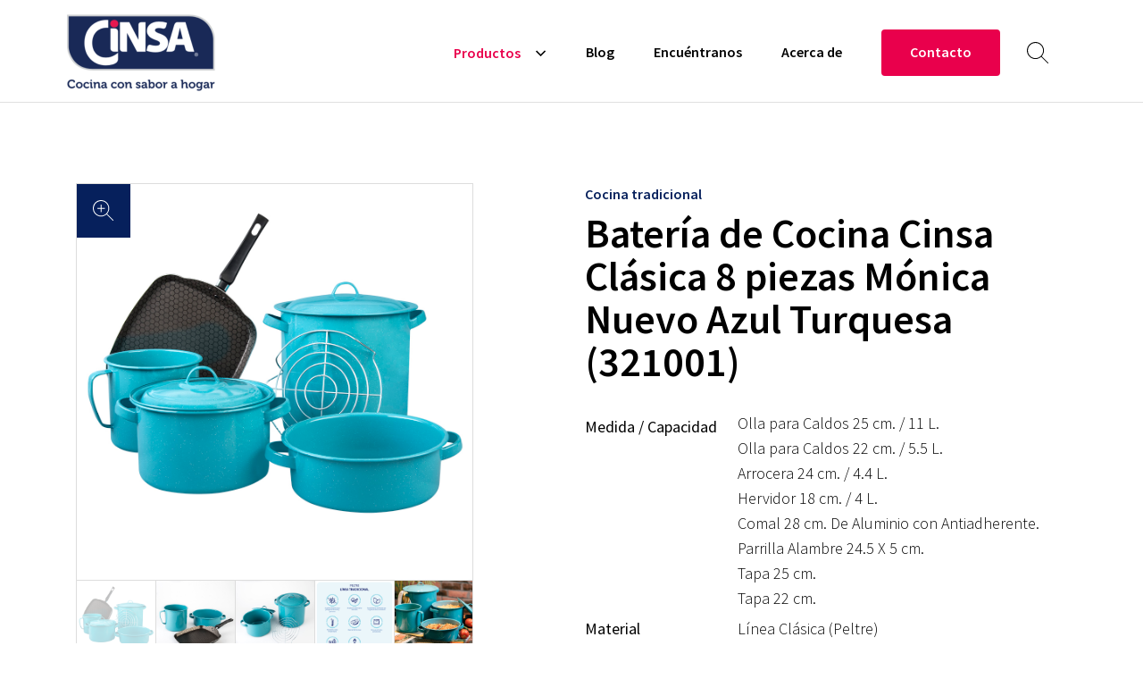

--- FILE ---
content_type: text/html; charset=UTF-8
request_url: https://www.cinsa.com.mx/productos/bateria-de-cocina-cinsa-clasica-8-piezas-monica-nuevo-azul-turquesa-321001/
body_size: 10155
content:
<!DOCTYPE html>
<!--[if lt IE 9]>      <html class="no-js lt-ie9 lt-ie8 lt-ie7"> <![endif]-->
<!--[if IE 7]>         <html class="no-js lt-ie9 lt-ie8"> <![endif]-->
<!--[if IE 8]>         <html class="no-js lt-ie9"> <![endif]-->
<!--[if gt IE 8]><!--> <html class="no-js" lang="es"> <!--<![endif]-->
  <head>
    <meta charset="utf-8">
    <meta http-equiv="X-UA-Compatible" content="IE=edge">
    <link media="all" href="https://www.cinsa.com.mx/wp-content/cache/autoptimize/css/autoptimize_16ef6a2c1f2aa5f6877266d4c280ea25.css" rel="stylesheet"><title>Batería de Cocina Cinsa Clásica 8 piezas Mónica Nuevo Azul Turquesa (321001) - CINSA</title>
    <meta name="viewport" content="width=device-width, initial-scale=1, maximum-scale=1, user-scalable=no">

    <link rel="shortcut icon" href="https://www.cinsa.com.mx/wp-content/themes/cinsa-theme/favicon.ico" />
    <link rel="apple-touch-icon-precomposed" href="https://www.cinsa.com.mx/wp-content/themes/cinsa-theme/apple-touch-icon.png">
    
    <meta name='robots' content='index, follow, max-image-preview:large, max-snippet:-1, max-video-preview:-1' />

	<!-- This site is optimized with the Yoast SEO plugin v22.9 - https://yoast.com/wordpress/plugins/seo/ -->
	<link rel="canonical" href="https://www.cinsa.com.mx/productos/bateria-de-cocina-cinsa-clasica-8-piezas-monica-nuevo-azul-turquesa-321001/" />
	<meta property="og:locale" content="es_ES" />
	<meta property="og:type" content="article" />
	<meta property="og:title" content="Batería de Cocina Cinsa Clásica 8 piezas Mónica Nuevo Azul Turquesa (321001) - CINSA" />
	<meta property="og:description" content="La gran familia de productos de la línea Clásica te permitirá disfrutar en tu hogar la tradición de la cocina mexicana. Con esta línea de productos te aseguras de llevar a la mesa los platillos con el mejor sabor, ya que estos productos que no alteran las propiedades de los alimentos.

&nbsp;" />
	<meta property="og:url" content="https://www.cinsa.com.mx/productos/bateria-de-cocina-cinsa-clasica-8-piezas-monica-nuevo-azul-turquesa-321001/" />
	<meta property="og:site_name" content="CINSA" />
	<meta property="article:publisher" content="https://www.facebook.com/cinsa.mexico/" />
	<meta property="article:modified_time" content="2024-04-26T15:32:04+00:00" />
	<meta property="og:image" content="https://www.cinsa.com.mx/wp-content/uploads/2022/06/DSC2519.jpg" />
	<meta property="og:image:width" content="1200" />
	<meta property="og:image:height" content="630" />
	<meta property="og:image:type" content="image/png" />
	<meta name="twitter:card" content="summary_large_image" />
	<script type="application/ld+json" class="yoast-schema-graph">{"@context":"https://schema.org","@graph":[{"@type":"WebPage","@id":"https://www.cinsa.com.mx/productos/bateria-de-cocina-cinsa-clasica-8-piezas-monica-nuevo-azul-turquesa-321001/","url":"https://www.cinsa.com.mx/productos/bateria-de-cocina-cinsa-clasica-8-piezas-monica-nuevo-azul-turquesa-321001/","name":"Batería de Cocina Cinsa Clásica 8 piezas Mónica Nuevo Azul Turquesa (321001) - CINSA","isPartOf":{"@id":"https://www.cinsa.com.mx/#website"},"datePublished":"2022-07-21T17:57:14+00:00","dateModified":"2024-04-26T15:32:04+00:00","breadcrumb":{"@id":"https://www.cinsa.com.mx/productos/bateria-de-cocina-cinsa-clasica-8-piezas-monica-nuevo-azul-turquesa-321001/#breadcrumb"},"inLanguage":"es","potentialAction":[{"@type":"ReadAction","target":["https://www.cinsa.com.mx/productos/bateria-de-cocina-cinsa-clasica-8-piezas-monica-nuevo-azul-turquesa-321001/"]}]},{"@type":"BreadcrumbList","@id":"https://www.cinsa.com.mx/productos/bateria-de-cocina-cinsa-clasica-8-piezas-monica-nuevo-azul-turquesa-321001/#breadcrumb","itemListElement":[{"@type":"ListItem","position":1,"name":"Portada","item":"https://www.cinsa.com.mx/"},{"@type":"ListItem","position":2,"name":"Productos","item":"https://www.cinsa.com.mx/productos/"},{"@type":"ListItem","position":3,"name":"Batería de Cocina Cinsa Clásica 8 piezas Mónica Nuevo Azul Turquesa (321001)"}]},{"@type":"WebSite","@id":"https://www.cinsa.com.mx/#website","url":"https://www.cinsa.com.mx/","name":"CINSA","description":"Cocina con sabor a hogar","publisher":{"@id":"https://www.cinsa.com.mx/#organization"},"potentialAction":[{"@type":"SearchAction","target":{"@type":"EntryPoint","urlTemplate":"https://www.cinsa.com.mx/?s={search_term_string}"},"query-input":"required name=search_term_string"}],"inLanguage":"es"},{"@type":"Organization","@id":"https://www.cinsa.com.mx/#organization","name":"CINSA","url":"https://www.cinsa.com.mx/","logo":{"@type":"ImageObject","inLanguage":"es","@id":"https://www.cinsa.com.mx/#/schema/logo/image/","url":"https://www.cinsa.com.mx/wp-content/uploads/2021/08/logo-cinsa.png","contentUrl":"https://www.cinsa.com.mx/wp-content/uploads/2021/08/logo-cinsa.png","width":364,"height":190,"caption":"CINSA"},"image":{"@id":"https://www.cinsa.com.mx/#/schema/logo/image/"},"sameAs":["https://www.facebook.com/cinsa.mexico/"]}]}</script>
	<!-- / Yoast SEO plugin. -->


<script type="text/javascript">
/* <![CDATA[ */
window._wpemojiSettings = {"baseUrl":"https:\/\/s.w.org\/images\/core\/emoji\/15.0.3\/72x72\/","ext":".png","svgUrl":"https:\/\/s.w.org\/images\/core\/emoji\/15.0.3\/svg\/","svgExt":".svg","source":{"concatemoji":"https:\/\/www.cinsa.com.mx\/wp-includes\/js\/wp-emoji-release.min.js?ver=6.5.7"}};
/*! This file is auto-generated */
!function(i,n){var o,s,e;function c(e){try{var t={supportTests:e,timestamp:(new Date).valueOf()};sessionStorage.setItem(o,JSON.stringify(t))}catch(e){}}function p(e,t,n){e.clearRect(0,0,e.canvas.width,e.canvas.height),e.fillText(t,0,0);var t=new Uint32Array(e.getImageData(0,0,e.canvas.width,e.canvas.height).data),r=(e.clearRect(0,0,e.canvas.width,e.canvas.height),e.fillText(n,0,0),new Uint32Array(e.getImageData(0,0,e.canvas.width,e.canvas.height).data));return t.every(function(e,t){return e===r[t]})}function u(e,t,n){switch(t){case"flag":return n(e,"\ud83c\udff3\ufe0f\u200d\u26a7\ufe0f","\ud83c\udff3\ufe0f\u200b\u26a7\ufe0f")?!1:!n(e,"\ud83c\uddfa\ud83c\uddf3","\ud83c\uddfa\u200b\ud83c\uddf3")&&!n(e,"\ud83c\udff4\udb40\udc67\udb40\udc62\udb40\udc65\udb40\udc6e\udb40\udc67\udb40\udc7f","\ud83c\udff4\u200b\udb40\udc67\u200b\udb40\udc62\u200b\udb40\udc65\u200b\udb40\udc6e\u200b\udb40\udc67\u200b\udb40\udc7f");case"emoji":return!n(e,"\ud83d\udc26\u200d\u2b1b","\ud83d\udc26\u200b\u2b1b")}return!1}function f(e,t,n){var r="undefined"!=typeof WorkerGlobalScope&&self instanceof WorkerGlobalScope?new OffscreenCanvas(300,150):i.createElement("canvas"),a=r.getContext("2d",{willReadFrequently:!0}),o=(a.textBaseline="top",a.font="600 32px Arial",{});return e.forEach(function(e){o[e]=t(a,e,n)}),o}function t(e){var t=i.createElement("script");t.src=e,t.defer=!0,i.head.appendChild(t)}"undefined"!=typeof Promise&&(o="wpEmojiSettingsSupports",s=["flag","emoji"],n.supports={everything:!0,everythingExceptFlag:!0},e=new Promise(function(e){i.addEventListener("DOMContentLoaded",e,{once:!0})}),new Promise(function(t){var n=function(){try{var e=JSON.parse(sessionStorage.getItem(o));if("object"==typeof e&&"number"==typeof e.timestamp&&(new Date).valueOf()<e.timestamp+604800&&"object"==typeof e.supportTests)return e.supportTests}catch(e){}return null}();if(!n){if("undefined"!=typeof Worker&&"undefined"!=typeof OffscreenCanvas&&"undefined"!=typeof URL&&URL.createObjectURL&&"undefined"!=typeof Blob)try{var e="postMessage("+f.toString()+"("+[JSON.stringify(s),u.toString(),p.toString()].join(",")+"));",r=new Blob([e],{type:"text/javascript"}),a=new Worker(URL.createObjectURL(r),{name:"wpTestEmojiSupports"});return void(a.onmessage=function(e){c(n=e.data),a.terminate(),t(n)})}catch(e){}c(n=f(s,u,p))}t(n)}).then(function(e){for(var t in e)n.supports[t]=e[t],n.supports.everything=n.supports.everything&&n.supports[t],"flag"!==t&&(n.supports.everythingExceptFlag=n.supports.everythingExceptFlag&&n.supports[t]);n.supports.everythingExceptFlag=n.supports.everythingExceptFlag&&!n.supports.flag,n.DOMReady=!1,n.readyCallback=function(){n.DOMReady=!0}}).then(function(){return e}).then(function(){var e;n.supports.everything||(n.readyCallback(),(e=n.source||{}).concatemoji?t(e.concatemoji):e.wpemoji&&e.twemoji&&(t(e.twemoji),t(e.wpemoji)))}))}((window,document),window._wpemojiSettings);
/* ]]> */
</script>




<script type="text/javascript" src="https://www.cinsa.com.mx/wp-includes/js/jquery/jquery.min.js?ver=3.7.1" id="jquery-core-js"></script>

<link rel="https://api.w.org/" href="https://www.cinsa.com.mx/wp-json/" /><link rel="alternate" type="application/json" href="https://www.cinsa.com.mx/wp-json/wp/v2/productos/4174" /><link rel="EditURI" type="application/rsd+xml" title="RSD" href="https://www.cinsa.com.mx/xmlrpc.php?rsd" />
<meta name="generator" content="WordPress 6.5.7" />
<link rel='shortlink' href='https://www.cinsa.com.mx/?p=4174' />
<link rel="alternate" type="application/json+oembed" href="https://www.cinsa.com.mx/wp-json/oembed/1.0/embed?url=https%3A%2F%2Fwww.cinsa.com.mx%2Fproductos%2Fbateria-de-cocina-cinsa-clasica-8-piezas-monica-nuevo-azul-turquesa-321001%2F" />
<link rel="alternate" type="text/xml+oembed" href="https://www.cinsa.com.mx/wp-json/oembed/1.0/embed?url=https%3A%2F%2Fwww.cinsa.com.mx%2Fproductos%2Fbateria-de-cocina-cinsa-clasica-8-piezas-monica-nuevo-azul-turquesa-321001%2F&#038;format=xml" />

    
    
    
    <link rel="stylesheet" href="https://sibforms.com/forms/end-form/build/sib-styles.css">

    <script async src="https://www.googletagmanager.com/gtag/js?id=G-PFJFQJ8V2Y"></script>
    <script>
      window.dataLayer = window.dataLayer || [];
      function gtag(){dataLayer.push(arguments);}
      gtag('js', new Date());
      gtag('config', 'G-PFJFQJ8V2Y');
    </script>

    <!-- Facebook Pixel Code -->
    <script>
    !function(f,b,e,v,n,t,s)
    {if(f.fbq)return;n=f.fbq=function(){n.callMethod?
    n.callMethod.apply(n,arguments):n.queue.push(arguments)};
    if(!f._fbq)f._fbq=n;n.push=n;n.loaded=!0;n.version='2.0';
    n.queue=[];t=b.createElement(e);t.async=!0;
    t.src=v;s=b.getElementsByTagName(e)[0];
    s.parentNode.insertBefore(t,s)}(window, document,'script',
    'https://connect.facebook.net/en_US/fbevents.js');
    fbq('init', '234260092056053');
    fbq('track', 'PageView');
    </script>
    <noscript><img height="1" width="1" style="display:none"
    src="https://www.facebook.com/tr?id=234260092056053&ev=PageView&noscript=1"
    /></noscript>
    <!-- End Facebook Pixel Code -->

    <script src="https://kit.fontawesome.com/64b2adf298.js" crossorigin="anonymous"></script>
    
  </head>
  
  <body class="productos-template-default single single-productos postid-4174" >
    <!--[if lt IE 7]>
      <p class="browsehappy">You are using an <strong>outdated</strong> browser. Please <a href="http://browsehappy.com/">upgrade your browser</a> to improve your experience.</p>header-
    <![endif]-->

          
    <div class="wrapper">
      <header class="menu-principal-wrapper">
        <nav class="navbar navbar-expand-lg">
          <div class="container">
            <a href="https://www.cinsa.com.mx" class="navbar-brand">
              <span class="sr-only">Home</span>
              <img width="182" height="95" src="https://www.cinsa.com.mx/wp-content/themes/cinsa-theme/img/logo-cinsa.jpg" alt="CINSA">
            </a>

            <a href="#" id="button-open-menu-mobile" class="mburger mburger--spin">
              <span class="sr-only">Menu mobile</span>
              <b></b>
              <b></b>
              <b></b>
            </a>

            <div class="menu-principal navbar-collapse collapse">
              <ul class="navbar-nav menu-principal__items">
                <li class="menu-item--formulario-buscar-xs mm-listitem">
                  <form class="buscar-form--mobile" action="https://www.cinsa.com.mx" method="get">
                    <input id="mm-form-buscar" type="text" class="form-control" placeholder="Buscar" name="s" required>
                    <button type="submit">Buscar</button>
                  </form>
                </li>
                                <li class="menu-principal-item menu-principal-item--productos dropdown active">
                  <span class="item-productos" data-toggle="dropdown">Productos</span>
                  <ul class="dropdown-menu">
                    <li class="columnas-productos__izq">
                      <span class="seccion-encabezado encabezado-uso"><img loading="lazy" width="22" height="22" class="encabezado-img" src="https://www.cinsa.com.mx/wp-content/themes/cinsa-theme/img/icono-menu-uso.svg" alt="Uso">Por uso</span>
                      <ul class="columnas-productos__izq-container">
                                                  
                              <li class="columna-interior-izq">
                                <span class="columna-encabezado">Para cocinar</span>
                                <ul>
                                                                        <li class=""><a href="https://www.cinsa.com.mx/lineas/cocina-tradicional/">Cocina tradicional</a></li>
                                                                        <li class=""><a href="https://www.cinsa.com.mx/lineas/cocina-saludable/">Cocina saludable</a></li>
                                                                        <li class=""><a href="https://www.cinsa.com.mx/lineas/cocina-practica/">Cocina práctica</a></li>
                                                                        <li class=""><a href="https://www.cinsa.com.mx/lineas/cocina-experta/">Cocina experta</a></li>
                                                                  </ul>
                              </li>
                                                          
                              <li class="columna-interior-der">
                                <span class="columna-encabezado">Para servir</span>
                                <ul>
                                                                        <li class=""><a href="https://www.cinsa.com.mx/lineas/a-la-parrilla/">A la parrilla</a></li>
                                                                        <li class=""><a href="https://www.cinsa.com.mx/lineas/recreacion/">Recreación</a></li>
                                                                        <li class=""><a href="https://www.cinsa.com.mx/lineas/tu-restaurante/">Tu restaurante</a></li>
                                                                  </ul>
                              </li>
                                                                                  
                        <li class="link-lineas">
                          <a class="link" href="https://www.cinsa.com.mx/nuestras-lineas/">Conoce todas las líneas</a>
                        </li>
                      </ul>
                    </li>
                                          <li class="columnas-productos__der">
                        <span class="seccion-encabezado encabezado-tipo"><img loading="lazy" width="23" height="22" class="encabezado-img" src="https://www.cinsa.com.mx/wp-content/themes/cinsa-theme/img/icono-menu-tipo.svg" alt="Tipo">Por tipo</span>
                        <ul>
                                                  <li class=""><a href="https://www.cinsa.com.mx/tipos/bowl/">Bowl</a></li>
                                                  <li class=""><a href="https://www.cinsa.com.mx/tipos/asador/">Asador</a></li>
                                                  <li class=""><a href="https://www.cinsa.com.mx/tipos/arrocera/">Arrocera</a></li>
                                                  <li class=""><a href="https://www.cinsa.com.mx/tipos/bateria/">Batería</a></li>
                                                  <li class=""><a href="https://www.cinsa.com.mx/tipos/cacerola/">Cacerola</a></li>
                                                  <li class="link-lineas">
                            <a class="link" href="https://www.cinsa.com.mx/productos/">Ver todos los tipos</a>
                          </li>
                        </ul>
                      </li>
                                        <li class="columnas-productos__destacado">
                      <a href="https://www.cinsa.com.mx/lineas/cocina-experta/" class="columna-destacado">
                        <div class="columna-destacado__img-container">
                          <span class="columna-destacado__categoria">Nueva línea</span>
                          <div class="columna-destacado__img" style="background-image: url('https://www.cinsa.com.mx/wp-content/uploads/2024/05/img3.jpg');"></div>
                        </div>
                        <h5 class="columna-destacado__titulo">Cocina experta</h5>
                      </a>
                    </li>
                    <li class="link-productos">
                      <a class="link-flecha" href="https://www.cinsa.com.mx/productos/">Ver todos los productos</a>
                    </li>
                  </ul>
                </li>

                <li id="menu-item-27" class="menu-item menu-item-type-post_type menu-item-object-page current_page_parent menu-item-27 menu-principal-item"><a title="Blog" href="https://www.cinsa.com.mx/blog/">Blog</a></li>
<li id="menu-item-29" class="menu-item menu-item-type-post_type menu-item-object-page menu-item-29 menu-principal-item"><a title="Encuéntranos" href="https://www.cinsa.com.mx/encuentranos/">Encuéntranos</a></li>
<li id="menu-item-26" class="menu-item menu-item-type-post_type menu-item-object-page menu-item-26 menu-principal-item"><a title="Acerca de" href="https://www.cinsa.com.mx/acerca-de/">Acerca de</a></li>
<li id="menu-item-28" class="menu-principal-item--boton menu-item menu-item-type-post_type menu-item-object-page menu-item-28 menu-principal-item"><a title="Contacto" href="https://www.cinsa.com.mx/contacto/">Contacto</a></li>

                <li class="menu-principal-item menu-principal-item--buscar-lg dropdown">
                  <span class="boton-buscar" data-toggle="dropdown"><span class="sr-only">Buscar</span></span>
                </li>
              </ul>
            </div>
          </div>
        </nav>  
      </header>
  
    <div class="contenido-simple">
      <div class="bloque-general">
        <div class="container">
          <div class="row justify-content-between">
            <div class="col-md-5">
              <div class="producto-nombre-mobile">
                                <h6 class="producto-categoria">Cocina tradicional</h6>
                <h1>Batería de Cocina Cinsa Clásica 8 piezas Mónica Nuevo Azul Turquesa (321001)</h1>
              </div>
                            <div class="producto-galeria">
                <div class="producto-carrusel-principal">
                                      <div class="producto-imagen " data-src="https://www.cinsa.com.mx/wp-content/uploads/2022/06/DSC2519.jpg">
                      <img width="1000" height="1000" src="https://www.cinsa.com.mx/wp-content/uploads/2022/06/DSC2519.jpg" alt="">
                    </div>
                                      <div class="producto-imagen " data-src="https://www.cinsa.com.mx/wp-content/uploads/2022/07/DSC4072.jpg">
                      <img width="1000" height="1000" src="https://www.cinsa.com.mx/wp-content/uploads/2022/07/DSC4072.jpg" alt="">
                    </div>
                                      <div class="producto-imagen " data-src="https://www.cinsa.com.mx/wp-content/uploads/2022/07/DSC4071.jpg">
                      <img width="1000" height="1000" src="https://www.cinsa.com.mx/wp-content/uploads/2022/07/DSC4071.jpg" alt="">
                    </div>
                                      <div class="producto-imagen " data-src="https://www.cinsa.com.mx/wp-content/uploads/2022/06/Atributos-Peltre-Linea-Tradiconal.jpg">
                      <img width="1000" height="1000" src="https://www.cinsa.com.mx/wp-content/uploads/2022/06/Atributos-Peltre-Linea-Tradiconal.jpg" alt="">
                    </div>
                                      <div class="producto-imagen " data-src="https://www.cinsa.com.mx/wp-content/uploads/2022/07/Mayoreo.jpg">
                      <img width="1024" height="1024" src="https://www.cinsa.com.mx/wp-content/uploads/2022/07/Mayoreo-1024x1024.jpg" alt="">
                    </div>
                                  </div>
                <div class="producto-carrusel-secundario">
                                      <div class="producto-imagen ">
                      <img width="150" height="150" src="https://www.cinsa.com.mx/wp-content/uploads/2022/06/DSC2519.jpg" alt="">
                    </div>
                                      <div class="producto-imagen ">
                      <img width="150" height="150" src="https://www.cinsa.com.mx/wp-content/uploads/2022/07/DSC4072.jpg" alt="">
                    </div>
                                      <div class="producto-imagen ">
                      <img width="150" height="150" src="https://www.cinsa.com.mx/wp-content/uploads/2022/07/DSC4071.jpg" alt="">
                    </div>
                                      <div class="producto-imagen ">
                      <img width="150" height="150" src="https://www.cinsa.com.mx/wp-content/uploads/2022/06/Atributos-Peltre-Linea-Tradiconal.jpg" alt="">
                    </div>
                                      <div class="producto-imagen ">
                      <img width="150" height="150" src="https://www.cinsa.com.mx/wp-content/uploads/2022/07/Mayoreo-1024x1024.jpg" alt="">
                    </div>
                                  </div>
              </div>
            </div>
            <div class="col-md-7 col-lg-6">
              <div class="producto-nombre-tablet">
                <h6 class="producto-categoria">Cocina tradicional</h6>
                <h1>Batería de Cocina Cinsa Clásica 8 piezas Mónica Nuevo Azul Turquesa (321001)</h1>
              </div>
              <div class="producto-especificaciones">
                <table>
                  <tr>
                    <th>Medida / Capacidad</th>
                    <td>Olla para Caldos 25 cm. / 11 L.<br />
Olla para Caldos 22 cm. / 5.5 L.<br />
Arrocera 24 cm. / 4.4 L.<br />
Hervidor 18 cm. / 4 L.<br />
Comal 28 cm. De Aluminio con Antiadherente.<br />
Parrilla Alambre 24.5 X 5 cm.<br />
Tapa 25 cm.<br />
Tapa 22 cm.</td>
                  </tr>
                  <tr>
                    <th>Material</th>
                    <td>Línea Clásica (Peltre)</td>
                  </tr>
                  <tr>
                    <th>Color</th>
                    <td>Azul Turquesa</td>
                  </tr>
                </table>
              </div>
              <div class="producto-descripcion">
                <p><p style="text-align: justify">La gran familia de productos de la línea Clásica te permitirá disfrutar en tu hogar la tradición de la cocina mexicana. Con esta línea de productos te aseguras de llevar a la mesa los platillos con el mejor sabor, ya que estos productos que no alteran las propiedades de los alimentos.</p>
<p>&nbsp;</p>
</p>
              </div>
                              <div class="links-comprar">
                  <span>Compra en:</span>
                  <div class="links-comprar-container">
                                          <a class="link-amazon" href="https://www.amazon.com.mx/Bater%C3%ADa-cocina-M%C3%B3nica-turquesa-vaporera/dp/B0BDHVWHF1/ref=sr_1_1?__mk_es_MX=%C3%85M%C3%85%C5%BD%C3%95%C3%91&crid=19P0HA0UZ83U1&keywords=bateria+monica+cinsa&qid=1675439530&s=kitchen&sprefix=bateria+monica+cinsa%2Ckitchen%2C133&sr=1-1" target="_blank">
                        <span class="sr-only">Amazon</span>
                        <img loading="lazy" width="81" height="34" src="https://www.cinsa.com.mx/wp-content/themes/cinsa-theme/img/logo-amazon.png" alt="Amazon">
                      </a>
                                                              <a class="link-ml" href="https://articulo.mercadolibre.com.mx/MLM-1455487824-bateria-de-cocina-cinsa-de-peltre-clasica-8-pz-azul-turquesa-_JM" target="_blank">
                        <span class="sr-only">MercadoLibre</span>
                        <img loading="lazy" width="106" height="28" src="https://www.cinsa.com.mx/wp-content/themes/cinsa-theme/img/logo-mercadolibre.png" alt="MercadoLibre">
                      </a>
                                      </div>
                </div>
                            <a href="https://www.cinsa.com.mx/encuentranos/" class="link-flecha-rosa">Ver listado de distribuidores</a>
              <div class="links-compartir producto-compartir">
                <div class="links-compartir-container">
                  <span>Comparte:</span>
                  <a class="link-social" href="https://www.facebook.com/sharer/sharer.php?u=https://www.cinsa.com.mx/productos/bateria-de-cocina-cinsa-clasica-8-piezas-monica-nuevo-azul-turquesa-321001/" target="_blank">
                    <span class="sr-only">Compartir en Facebook</span>
                    <img loading="lazy" width="20" height="20" src="https://www.cinsa.com.mx/wp-content/themes/cinsa-theme/img/logo-social-facebook-azul.svg" alt="Facebook">
                  </a>
                  <a class="link-social" href="http://twitter.com/intent/tweet?url=https://www.cinsa.com.mx/productos/bateria-de-cocina-cinsa-clasica-8-piezas-monica-nuevo-azul-turquesa-321001/" target="_blank">
                    <span class="sr-only">Compartir en Twitter</span>
                    <img loading="lazy" width="26" height="21" src="https://www.cinsa.com.mx/wp-content/themes/cinsa-theme/img/logo-social-twitter-azul.svg" alt="Twitter">
                  </a>
                  <a class="link-social" href="https://wa.me/?text=https://www.cinsa.com.mx/productos/bateria-de-cocina-cinsa-clasica-8-piezas-monica-nuevo-azul-turquesa-321001/" target="_blank">
                    <span class="sr-only">Compartir en WhatsApp</span>
                    <img loading="lazy" width="20" height="20" src="https://www.cinsa.com.mx/wp-content/themes/cinsa-theme/img/logo-social-whatsapp-azul.svg" alt="WhatsApp">
                  </a>
                </div>
              </div>
            </div>
          </div>
        </div>
      </div>
    
      <nav class="bloque-menu-anclas">
        <ul class="detalle-anclas">
          <li class="detalle-tab">
            <a class="active" href="#caracteristicas">Características</a>
          </li>
          <li class="detalle-tab">
            <a href="#recomendaciones">Recomendaciones de uso</a>
          </li>
          <li class="detalle-tab">
            <a href="#encuentranos">Encuéntranos</a>
          </li>
          <li class="detalle-tab">
            <a href="#relacionados">Artículos relacionados</a>
          </li>
        </ul>
      </nav>
    
      <div id="caracteristicas" class="bloque-general bloque-caracteristicas">
        <div class="container">
          <div class="row justify-content-center">
            <div class="col-md-6">
              <div class="encabezados-generales">
                <h2 class="titulo-encabezado">Características</h2>
              </div>
            </div>
          </div>
          <div class="row">
                            <div class="col-md-4">
                  <div class="caracteristica-item">
                    <img loading="lazy" width="30" height="30" class="caracteristica-item-icono" src="https://www.cinsa.com.mx/wp-content/themes/cinsa-theme/img/icono-check-negro.png" alt="">
                    <div class="caracteristica-descripcion">
                      <p><strong>EL MATERIAL MÁS APRECIADO POR LAS AMAS DE CASA MEXICANAS.</strong></p>
                                          </div>
                  </div>
                </div>
                              <div class="col-md-4">
                  <div class="caracteristica-item">
                    <img loading="lazy" width="30" height="30" class="caracteristica-item-icono" src="https://www.cinsa.com.mx/wp-content/themes/cinsa-theme/img/icono-check-negro.png" alt="">
                    <div class="caracteristica-descripcion">
                      <p><strong>Superficie higiénica que blinda de bacterias y gérmenes.</strong></p>
                                          </div>
                  </div>
                </div>
                              <div class="col-md-4">
                  <div class="caracteristica-item">
                    <img loading="lazy" width="30" height="30" class="caracteristica-item-icono" src="https://www.cinsa.com.mx/wp-content/themes/cinsa-theme/img/icono-check-negro.png" alt="">
                    <div class="caracteristica-descripcion">
                      <p><strong>Recubrimiento vitrificado que no guarda olores ni residuos.</strong></p>
                                          </div>
                  </div>
                </div>
                              <div class="col-md-4">
                  <div class="caracteristica-item">
                    <img loading="lazy" width="30" height="30" class="caracteristica-item-icono" src="https://www.cinsa.com.mx/wp-content/themes/cinsa-theme/img/icono-check-negro.png" alt="">
                    <div class="caracteristica-descripcion">
                      <p><strong>Resistente a altas temperaturas. </strong></p>
                                          </div>
                  </div>
                </div>
                              <div class="col-md-4">
                  <div class="caracteristica-item">
                    <img loading="lazy" width="30" height="30" class="caracteristica-item-icono" src="https://www.cinsa.com.mx/wp-content/themes/cinsa-theme/img/icono-check-negro.png" alt="">
                    <div class="caracteristica-descripcion">
                      <p><strong>Material fácil de lavar.</strong></p>
                                          </div>
                  </div>
                </div>
                        </div>
                  </div>
      </div>
    
      <div id="recomendaciones" class="bloque-general bloque-recomendaciones ">
        <div class="container">
          <div class="row justify-content-center">
            <div class="col-md-6">
              <div class="encabezados-generales">
                <h2 class="titulo-encabezado">Recomendaciones de uso</h2>
              </div>
            </div>
          </div>
          <div class="row">
            <div class="col-lg-5">
              <div class="contenido-administrable lista-check">
                <ul>
<li>Antes de usarla por primera vez lávela con agua jabonosa y un paño suave, por último hierva agua en ella.</li>
<li>Evite aplicar calor a las piezas cuando estén vacías.</li>
<li>Para remover el sarro del fondo y manchas que persistan déjela remojar en agua tibia jabonosa y no use fibras duras para manchas más difíciles déjela remojar por una hora o hierva agua en ella con 2 cucharaditas de bicarbonato y jugo de limón y vinagre.</li>
<li>Use utensilios de madera y/o plástico, no use fibras metálicas, no corte dentro del sartén.</li>
<li>Evite que la flama suba por las paredes de la pieza y cambios bruscos de temperatura.</li>
<li>Colocar los mangos o asas fuera de la flama.</li>
<li>Cocine a fuego medio o bajo.</li>
</ul>
              </div>
            </div>
            <div class="col-lg-7">
                            <div class="slider-blanco slider-recomendaciones">
                                  <img loading="lazy" src="https://www.cinsa.com.mx/wp-content/uploads/2022/06/DSC2519.jpg" width="1000" height="1000" alt="">
                              </div>
            </div>
          </div>
        </div>
      </div>

      <div id="encuentranos" class="bloque-color__ancho-completo bloque-color-rtl bloque-gris">
        <div class="bloque-color__info">
          <div class="bloque-color__info-container">
            <h2 class="bloque-color__encabezado">Encuéntranos</h2>
            <div class="bloque-color__descripcion">
              <p>Revisa el listado de distribuidores.</p>
            </div>
            <a href="https://www.cinsa.com.mx/encuentranos/" class="boton boton--borde-azul">Ver dónde comprar</a>
          </div>
        </div>
        <div class="bloque-color__img" style="background-image: url('https://www.cinsa.com.mx/wp-content/themes/cinsa-theme/img/img-encuentranos.jpg');"></div>
      </div>
    
              <div id="relacionados" class="bloque-intereses bloque-borde-inferior">
          <div class="container">
            <div class="row justify-content-center">
              <div class="col-md-6">
                <div class="encabezados-generales">
                  <h2 class="titulo-encabezado">Te puede interesar</h2>
                </div>
              </div>
            </div>
            <div class="row">
                              <div class="col-md-6 col-xl-3">
                  <a href="https://www.cinsa.com.mx/productos/comal-de-peltre-cinsa-30-cm-negro-brillante-320936/" class="tarjeta-producto">
  <div class="tarjeta-producto_info">
        <p class="tarjeta-producto_categoria">Cocina tradicional</p>
        <div class="tarjeta-producto_img">
      <img loading="lazy" src="https://www.cinsa.com.mx/wp-content/uploads/2025/01/DSC5534-300x300.jpg" width="300" height="300" alt="">
    </div>
    <h5 class="tarjeta-producto_titulo">Comal de Peltre Cinsa 30 cm. Negro Brillante (320936)</h5>
  </div>
    <p class="tarjeta-producto_caracteristica">Comal / Parrilla</p>
</a>                </div>
                              <div class="col-md-6 col-xl-3">
                  <a href="https://www.cinsa.com.mx/productos/juego-de-arroceras-cinsa-6-piezas-monterrey-azul-turquesa-305745/" class="tarjeta-producto">
  <div class="tarjeta-producto_info">
        <p class="tarjeta-producto_categoria">Cocina tradicional</p>
        <div class="tarjeta-producto_img">
      <img loading="lazy" src="https://www.cinsa.com.mx/wp-content/uploads/2024/11/305745-jgo-budineras-Monterrey-AT-copy-copy-300x300.jpg" width="300" height="300" alt="">
    </div>
    <h5 class="tarjeta-producto_titulo">Juego de Arroceras Cinsa 6 piezas Monterrey Azul Turquesa (305745)</h5>
  </div>
    <p class="tarjeta-producto_caracteristica">Arrocera</p>
</a>                </div>
                              <div class="col-md-6 col-xl-3">
                  <a href="https://www.cinsa.com.mx/productos/vaso-hervidor-14-cm-cinsa-cap-2-litros-crema-filo-cafe-decorado-tres-flores-316339/" class="tarjeta-producto">
  <div class="tarjeta-producto_info">
        <p class="tarjeta-producto_categoria">Cocina tradicional</p>
        <div class="tarjeta-producto_img">
      <img loading="lazy" src="https://www.cinsa.com.mx/wp-content/uploads/2024/06/DSC0579-300x300.jpg" width="300" height="300" alt="">
    </div>
    <h5 class="tarjeta-producto_titulo">Vaso Hervidor 14 cm. Cinsa Cap. 2 Litros Crema Filo Café Decorado Tres Flores (316339)</h5>
  </div>
    <p class="tarjeta-producto_caracteristica">Vaso-Hervidor-Pocillo</p>
</a>                </div>
                          </div>
          </div>
        </div>
        
              <div id="relacionados" class="bloque-relacionados">
          <div class="container">
            <div class="row justify-content-center">
              <div class="col-md-6">
                <div class="encabezados-generales">
                  <h2 class="titulo-encabezado">Artículos relacionados</h2>
                  <div class="descripcion-encabezado">
                    <p>Ideas para tí y tu familia.</p>
                  </div>
                </div>
              </div>
            </div>
            <div class="row">
                              <div class="col-md-6 col-lg-4">
                  <div class="tarjeta-blog">
  <a class="tarjeta-blog_img-contenedor" href="https://www.cinsa.com.mx/cocina-saludable-con-pequenos-cambios-en-tu-cocina/">
        <span class="sr-only">Link Post</span>
    <div class="tarjeta-blog_img" style="background-image: url('https://www.cinsa.com.mx/wp-content/uploads/2025/03/portada-750x500-5.jpg');"></div>
  </a>

  <div class="tarjeta-blog_info">
        <div class="links-categorias">
      <a href="https://www.cinsa.com.mx/categorias/recomendaciones/" class="categoria-content" title="Recomendaciones">
                  <img loading="lazy" class="categoria-icono" src="https://www.cinsa.com.mx/wp-content/uploads/2021/08/icono-categoria-recetas.png" width="81" height="100" alt="Recomendaciones">
                <span class="categoria-nombre">Recomendaciones</span>
      </a>
          </div>
    <h4 class="tarjeta-blog_titulo"><a href="https://www.cinsa.com.mx/cocina-saludable-con-pequenos-cambios-en-tu-cocina/">Cocina saludable con pequeños cambios en tu cocina</a></h4>
  </div>

  <div class="tarjeta-blog_link">
    <a href="https://www.cinsa.com.mx/cocina-saludable-con-pequenos-cambios-en-tu-cocina/" class="link-flecha">Conoce más</a>
  </div>
</div>                </div>
                              <div class="col-md-6 col-lg-4">
                  <div class="tarjeta-blog">
  <a class="tarjeta-blog_img-contenedor" href="https://www.cinsa.com.mx/utensilios-de-peltre-que-enamoran/">
        <span class="sr-only">Link Post</span>
    <div class="tarjeta-blog_img" style="background-image: url('https://www.cinsa.com.mx/wp-content/uploads/2025/03/portada-750x500-4.jpg');"></div>
  </a>

  <div class="tarjeta-blog_info">
        <div class="links-categorias">
      <a href="https://www.cinsa.com.mx/categorias/recomendaciones/" class="categoria-content" title="Recomendaciones">
                  <img loading="lazy" class="categoria-icono" src="https://www.cinsa.com.mx/wp-content/uploads/2021/08/icono-categoria-recetas.png" width="81" height="100" alt="Recomendaciones">
                <span class="categoria-nombre">Recomendaciones</span>
      </a>
          </div>
    <h4 class="tarjeta-blog_titulo"><a href="https://www.cinsa.com.mx/utensilios-de-peltre-que-enamoran/">Utensilios de peltre: Recetas que enamoran</a></h4>
  </div>

  <div class="tarjeta-blog_link">
    <a href="https://www.cinsa.com.mx/utensilios-de-peltre-que-enamoran/" class="link-flecha">Conoce más</a>
  </div>
</div>                </div>
                              <div class="col-md-6 col-lg-4">
                  <div class="tarjeta-blog">
  <a class="tarjeta-blog_img-contenedor" href="https://www.cinsa.com.mx/retomar-habitos-saludables-2/">
        <span class="sr-only">Link Post</span>
    <div class="tarjeta-blog_img" style="background-image: url('https://www.cinsa.com.mx/wp-content/uploads/2025/01/Portada-750x500-3.jpg');"></div>
  </a>

  <div class="tarjeta-blog_info">
        <div class="links-categorias">
      <a href="https://www.cinsa.com.mx/categorias/recomendaciones/" class="categoria-content" title="Recomendaciones">
                  <img loading="lazy" class="categoria-icono" src="https://www.cinsa.com.mx/wp-content/uploads/2021/08/icono-categoria-recetas.png" width="81" height="100" alt="Recomendaciones">
                <span class="categoria-nombre">Recomendaciones</span>
      </a>
          </div>
    <h4 class="tarjeta-blog_titulo"><a href="https://www.cinsa.com.mx/retomar-habitos-saludables-2/">Utensilios de cocina para retomar tus hábitos saludables en 2025</a></h4>
  </div>

  <div class="tarjeta-blog_link">
    <a href="https://www.cinsa.com.mx/retomar-habitos-saludables-2/" class="link-flecha">Conoce más</a>
  </div>
</div>                </div>
                          </div>
          </div>
        </div>
            </div>

  

            <footer>
        <div class="footer__superior">
          <div class="container">
            <div class="row">
              <div class="col-md-2">
                <div class="footer__logo">
                  <img loading="lazy" width="298" height="116" src="https://www.cinsa.com.mx/wp-content/themes/cinsa-theme/img/logo-cinsa-blanco.png" alt="CINSA">
                </div>
              </div>

              <div class="col-md-7 col-xl-5">
                <div class="footer__menu-contacto">
                  <div class="footer__menu">
                    <ul id="menu-footer-primario" class="menu"><li id="menu-item-31" class="menu-item menu-item-type-post_type menu-item-object-page menu-item-31"><a title="FAQs" href="https://www.cinsa.com.mx/faqs/">FAQs</a></li>
<li id="menu-item-1683" class="menu-item menu-item-type-post_type menu-item-object-page menu-item-1683"><a title="Términos y Condiciones" href="https://www.cinsa.com.mx/terminos-y-condiciones/">Términos y Condiciones</a></li>
</ul>                  </div>

                                    <div class="footer__contacto">
                    <div class="menu-titulo">Contáctanos</div>
                    <a class="link-telefono" href="tel:8007164008">800-716-4008</a>
                  </div>
                </div>
              </div>

                              <div class="col-md-3 col-xl-2">
                  <div class="footer__sociales">
                    <div class="menu-titulo">Síguenos</div>
                    <ul class="menu-sociales">
                                              <li>
                          <a href="https://www.instagram.com/cinsa_hogar/" class="link-social" target="_blank">
                            <img loading="lazy" width="24" height="24" src="https://www.cinsa.com.mx/wp-content/themes/cinsa-theme/img/icono-instagram.svg" alt="Instagram">
                          </a>
                        </li>
                                              <li>
                          <a href="https://www.facebook.com/cinsa.mexico/" class="link-social" target="_blank">
                            <img loading="lazy" width="24" height="24" src="https://www.cinsa.com.mx/wp-content/themes/cinsa-theme/img/icono-facebook.svg" alt="Facebook">
                          </a>
                        </li>
                                              <li>
                          <a href="https://www.youtube.com/c/CinsaM%C3%A9xico" class="link-social link-social-youtube" target="_blank">
                            <img loading="lazy" width="31" height="21" src="https://www.cinsa.com.mx/wp-content/themes/cinsa-theme/img/icono-youtube.svg" alt="YouTube">
                          </a>
                        </li>
                                          </ul>
                  </div>
                </div>
              
              <div class="col-lg-12 col-xl-3">
                <div class="footer__certificaciones">
                  <div class="footer-certificacion">
                    <img loading="lazy" width="234" height="130" src="https://www.cinsa.com.mx/wp-content/themes/cinsa-theme/img/logo-fundacion-gis.png" alt="Fundación GIS">
                  </div>

                  <div class="footer-certificacion">
                    <img loading="lazy" width="226" height="74" src="https://www.cinsa.com.mx/wp-content/themes/cinsa-theme/img/logo-esr.png" alt="Empresa Socialmente Responsable">
                  </div>
                </div>
              </div>
            </div>
          </div>
        </div>

        <div class="footer__inferior">
          <div class="container">
            <div class="row justify-content-center text-center">
              <div class="col-12">
                <div class="footer__inferior-container">
                  <span class="footer__derechos">© CINSA 2026 TODOS LOS DERECHOS RESERVADOS</span>

                  <ul id="menu-footer-secundario" class="footer__inferior-menu"><li id="menu-item-35" class="menu-item menu-item-type-post_type menu-item-object-page menu-item-35"><a title="Aviso de privacidad" href="https://www.cinsa.com.mx/aviso-de-privacidad/">Aviso de privacidad</a></li>
</ul>                </div>
              </div>
            </div>
          </div>
        </div>
        <script>
          window.REQUIRED_CODE_ERROR_MESSAGE = 'Elija un código de país';
          window.LOCALE = 'es';
          window.EMAIL_INVALID_MESSAGE = window.SMS_INVALID_MESSAGE = "La información que ha proporcionado no es válida. Compruebe el formato del campo e inténtelo de nuevo.";

          window.REQUIRED_ERROR_MESSAGE = "Este campo no puede quedarse vacío. ";

          window.GENERIC_INVALID_MESSAGE = "La información que ha proporcionado no es válida. Compruebe el formato del campo e inténtelo de nuevo.";

          window.translation = {
            common: {
              selectedList: '{quantity} lista seleccionada',
              selectedLists: '{quantity} listas seleccionadas'
            }
          };

          var AUTOHIDE = Boolean(0);
        </script>
      </footer>

      <div class="buscador-modal">
        <div class="buscador-modal__inner">
          <a href="#" class="modal__cerrar"><span class="sr-only">Cerrar</span></a>

          <form method="get" class="formulario-buscar" action="https://www.cinsa.com.mx">
            <div class="form-group">
              <input id="modal--buscar-input" name="s" type="text" class="form-control" placeholder="Buscar" required="">
              <button type="submit" class="btn-buscar"><span class="sr-only">Buscar</span></button>
              <label for="modal--buscar-input">Oprime enter para buscar</label>
            </div>
          </form>
        </div>
      </div>
    </div>

    



<script type="text/javascript" src="https://www.google.com/recaptcha/api.js?render=6Lf85twbAAAAALR8bFwUg3k8GnCw3AXw0Wh5q0Bg&amp;ver=3.0" id="google-recaptcha-js"></script>
<script type="text/javascript" src="https://www.cinsa.com.mx/wp-includes/js/dist/vendor/wp-polyfill-inert.min.js?ver=3.1.2" id="wp-polyfill-inert-js"></script>
<script type="text/javascript" src="https://www.cinsa.com.mx/wp-includes/js/dist/vendor/regenerator-runtime.min.js?ver=0.14.0" id="regenerator-runtime-js"></script>
<script type="text/javascript" src="https://www.cinsa.com.mx/wp-includes/js/dist/vendor/wp-polyfill.min.js?ver=3.15.0" id="wp-polyfill-js"></script>
<script type="text/javascript" id="wpcf7-recaptcha-js-extra">
/* <![CDATA[ */
var wpcf7_recaptcha = {"sitekey":"6Lf85twbAAAAALR8bFwUg3k8GnCw3AXw0Wh5q0Bg","actions":{"homepage":"homepage","contactform":"contactform"}};
/* ]]> */
</script>

<script type="text/javascript" id="icwp-wpsf-login_guard-js-extra">
/* <![CDATA[ */
var shield_vars_login_guard = {"strings":{"select_action":"Seleccione una acci\u00f3n para realizar.","are_you_sure":"\u00bfEst\u00e1s seguro?","absolutely_sure":"Are you absolutely sure?"},"comps":{"login_guard":{"form_selectors":["#loginform"],"uniq":"6971439704353","cbname":"icwp-wpsf-61494f0ae91fa","strings":{"label":"I'm a human","alert":"Por favor marque la casilla para mostrarnos que usted es humano.","loading":"Cargando"},"flags":{"gasp":true}}}};
/* ]]> */
</script>

  <script defer src="https://www.cinsa.com.mx/wp-content/cache/autoptimize/js/autoptimize_3f2eb7fbfa3e693fefa456e35acd6114.js"></script></body>
</html>

--- FILE ---
content_type: image/svg+xml
request_url: https://www.cinsa.com.mx/wp-content/themes/cinsa-theme/img/icono-flecha-dropdown.svg
body_size: 388
content:
<?xml version="1.0" encoding="utf-8"?>
<svg width="12px" height="7px" viewBox="0 0 12 7" version="1.1" xmlns:xlink="http://www.w3.org/1999/xlink" xmlns="http://www.w3.org/2000/svg">
  <path d="M5.53033 4.46967L10 0L11.0607 1.06066L5.53033 6.59099L0 1.06066L1.06066 0L5.53033 4.46967Z" transform="matrix(1 -5.563627E-08 5.563627E-08 1 0 0)" id="Line" fill="#000000" stroke="none" />
</svg>

--- FILE ---
content_type: image/svg+xml
request_url: https://www.cinsa.com.mx/wp-content/themes/cinsa-theme/img/icono-flecha-rosa.svg
body_size: 1294
content:
<?xml version="1.0" encoding="UTF-8"?>
<svg width="15px" height="10px" viewBox="0 0 15 10" version="1.1" xmlns="http://www.w3.org/2000/svg" xmlns:xlink="http://www.w3.org/1999/xlink">
    <title>Budicon-Outline/Arrows/arrow-right Copy</title>
    <g id="Page-1" stroke="none" stroke-width="1" fill="none" fill-rule="evenodd">
        <g id="Cinsa-UIKIT" transform="translate(-710.000000, -1288.000000)" fill="#E9004C" fill-rule="nonzero">
            <g id="Budicon-Outline/Arrows/arrow-right-Copy" transform="translate(710.000000, 1288.000000)">
                <path d="M14.7200002,4.99606785 C14.7200002,5.08095263 14.6863515,5.16237417 14.62624,5.22230785 L10.14624,9.70230785 C10.0206788,9.82357895 9.82109287,9.82184461 9.69765806,9.69840979 C9.57422324,9.57497498 9.57248889,9.37538909 9.69376,9.24982785 L13.62752,5.31606785 L0.96,5.31606785 C0.78326888,5.31606785 0.64,5.17279897 0.64,4.99606785 C0.64,4.81933673 0.78326888,4.67606785 0.96,4.67606785 L13.62752,4.67606785 L9.69376,0.742307847 C9.57248889,0.616746603 9.57422324,0.417160718 9.69765806,0.293725902 C9.82109287,0.170291087 10.0206788,0.16855674 10.14624,0.289827847 L14.62624,4.76982785 C14.6863515,4.82976153 14.7200002,4.91118307 14.7200002,4.99606785 Z" id="Shape"></path>
            </g>
        </g>
    </g>
</svg>

--- FILE ---
content_type: image/svg+xml
request_url: https://www.cinsa.com.mx/wp-content/themes/cinsa-theme/img/logo-social-facebook-azul.svg
body_size: 947
content:
<?xml version="1.0" encoding="utf-8"?>
<svg width="20px" height="20px" viewBox="0 0 20 20" version="1.1" xmlns:xlink="http://www.w3.org/1999/xlink" xmlns="http://www.w3.org/2000/svg">
  <g id="facebook-seeklogo.com">
    <path d="M18.8226 19.9223C19.4298 19.9223 19.9222 19.43 19.9222 18.8227L19.9222 1.09953C19.9222 0.492218 19.4298 0 18.8226 0L1.09953 0C0.49214 0 0 0.492218 0 1.09953L0 18.8227C0 19.43 0.49214 19.9223 1.09953 19.9223L18.8226 19.9223" id="Path" fill="#4B60AF" stroke="none" />
    <path d="M5.70109 16.9133L5.70109 9.19837L8.29074 9.19837L8.67844 6.19175L5.70109 6.19175L5.70109 4.27206C5.70109 3.40156 5.94288 2.80833 7.19121 2.80833L8.78335 2.80763L8.78335 0.118521C8.50786 0.0818677 7.5628 0 6.46335 0C4.16778 0 2.59626 1.40117 2.59626 3.9744L2.59626 6.19175L0 6.19175L0 9.19837L2.59626 9.19837L2.59626 16.9133L5.70109 16.9133" transform="translate(8.044825 3.0089495)" id="Path" fill="#FFFFFF" stroke="none" />
  </g>
</svg>

--- FILE ---
content_type: image/svg+xml
request_url: https://www.cinsa.com.mx/wp-content/themes/cinsa-theme/img/logo-social-twitter-azul.svg
body_size: 1281
content:
<?xml version="1.0" encoding="utf-8"?>
<svg width="26px" height="21px" viewBox="0 0 26 21" version="1.1" xmlns:xlink="http://www.w3.org/1999/xlink" xmlns="http://www.w3.org/2000/svg">
  <path d="M22.0945 4.97901C22.1042 5.19641 22.1095 5.41558 22.1095 5.63475C22.1095 12.3079 17.0315 20 7.74071 20C4.88887 20 2.2341 19.1666 0 17.7332C0.395033 17.78 0.797137 17.8039 1.20454 17.8039C3.57121 17.8039 5.74787 16.9962 7.47647 15.6423C5.26711 15.6016 3.40153 14.1417 2.75905 12.1347C3.06659 12.193 3.38385 12.2257 3.70819 12.2257C4.16862 12.2257 4.61579 12.1656 5.03911 12.0498C2.729 11.5868 0.988909 9.5462 0.988909 7.09823C0.988909 7.07702 0.988909 7.05492 0.989793 7.0346C1.67028 7.41196 2.44885 7.63996 3.27604 7.66559C1.92214 6.76152 1.03044 5.21497 1.03044 3.46339C1.03044 2.53723 1.27878 1.66939 1.71358 0.923512C4.20308 3.9795 7.92541 5.98913 12.1214 6.20123C12.0348 5.83094 11.9915 5.44651 11.9915 5.04971C11.9915 2.2615 14.2521 0 17.0403 0C18.4932 0 19.8038 0.613318 20.7264 1.59427C21.878 1.36803 22.9561 0.949141 23.9344 0.368521C23.5544 1.54832 22.7564 2.53723 21.7109 3.16292C22.7334 3.04096 23.7091 2.77054 24.6114 2.36843C23.938 3.37944 23.0816 4.26937 22.0945 4.97901Z" transform="translate(0.5 0.5)" id="Path" fill="#4B60AF" fill-rule="evenodd" stroke="none" />
</svg>

--- FILE ---
content_type: image/svg+xml
request_url: https://www.cinsa.com.mx/wp-content/themes/cinsa-theme/img/logo-social-whatsapp-azul.svg
body_size: 2221
content:
<?xml version="1.0" encoding="utf-8"?>
<svg width="20px" height="20px" viewBox="0 0 20 20" version="1.1" xmlns:xlink="http://www.w3.org/1999/xlink" xmlns="http://www.w3.org/2000/svg">
  <g id="Group-6">
    <path d="M17.0446 2.90436C15.164 1.03256 12.6622 0.00106812 9.99954 0C7.34287 0 4.83711 1.03058 2.94411 2.90192C1.04776 4.77646 0.00244376 7.26761 0 9.90738L0 9.91043L0 9.91226C0.000305469 11.51 0.420479 13.1218 1.21806 14.593L0.0273395 20L5.50181 18.756C6.88834 19.454 8.43538 19.8221 9.99572 19.8227L9.99969 19.8227C12.6559 19.8227 15.1617 18.792 17.055 16.9205C18.953 15.0444 19.9988 12.5565 20 9.91501C20.0008 7.29218 18.9513 4.8024 17.0446 2.90436ZM9.99954 18.2617L9.99603 18.2617C8.59499 18.2611 7.20679 17.9097 5.9817 17.2452L5.72282 17.1048L2.08254 17.932L2.87325 14.3419L2.72082 14.0793C1.96295 12.7736 1.56248 11.3322 1.56248 9.91058C1.56538 5.30899 5.34984 1.56097 9.99924 1.56097C12.2454 1.56189 14.3558 2.43179 15.9418 4.01016C17.5518 5.61295 18.4381 7.70981 18.4374 9.91455C18.4355 14.5172 14.6503 18.2617 9.99954 18.2617Z" id="Shape" fill="#4B60AF" stroke="none" />
    <path d="M1.76774 1.14946e-15L1.34862 1.14946e-15C1.20273 1.14946e-15 0.965866 0.059085 0.765508 0.294951C0.565004 0.530975 0 1.10144 0 2.26166C0 3.42187 0.783762 4.54291 0.892995 4.70042C1.00237 4.85776 2.4059 7.31469 4.62883 8.25989C6.4763 9.04537 6.85233 8.88913 7.25319 8.84979C7.6542 8.81061 8.5472 8.27948 8.72945 7.72892C8.9117 7.17835 8.9117 6.7063 8.85708 6.60772C8.80232 6.50946 8.65643 6.45053 8.43782 6.33268C8.21906 6.21466 7.14717 5.63456 6.94667 5.55573C6.74617 5.47721 6.60042 5.43787 6.45454 5.67405C6.30865 5.90976 5.87917 6.45511 5.75153 6.61246C5.62404 6.76997 5.49641 6.78972 5.27765 6.6717C5.05889 6.55338 4.36173 6.29997 3.52627 5.4968C2.87598 4.87167 2.42474 4.07449 2.29711 3.83847C2.16962 3.6026 2.28353 3.47495 2.3932 3.35726C2.49148 3.25173 2.62422 3.10733 2.7336 2.96973C2.84284 2.83197 2.87394 2.73371 2.94696 2.57636C3.01983 2.41901 2.98332 2.28125 2.9287 2.16339C2.87394 2.04538 2.45424 0.879323 2.25972 0.412963L2.25987 0.412963C2.09602 0.0202216 1.92355 0.00695117 1.76774 0L1.76774 1.14946e-15Z" transform="translate(5.5555553 5.5555553)" id="Path" fill="#4B60AF" stroke="none" />
  </g>
</svg>

--- FILE ---
content_type: image/svg+xml
request_url: https://www.cinsa.com.mx/wp-content/themes/cinsa-theme/img/icono-zoom-in-blanco.svg
body_size: 2145
content:
<?xml version="1.0" encoding="UTF-8"?>
<svg width="24px" height="24px" viewBox="0 0 24 24" version="1.1" xmlns="http://www.w3.org/2000/svg" xmlns:xlink="http://www.w3.org/1999/xlink">
    <title>Budicon-Outline/Interface/search-plus</title>
    <g id="Page-1" stroke="none" stroke-width="1" fill="none" fill-rule="evenodd">
        <g id="Cinsa-Detalle-Producto" transform="translate(-88.000000, -173.000000)" fill="#FFFFFF" fill-rule="nonzero">
            <g id="Budicon-Outline/Interface/search-plus" transform="translate(88.000000, 173.000000)">
                <path d="M13.5100384,9.19032635 C13.5100384,9.45542303 13.295135,9.67032635 13.0300384,9.67032635 L9.67003835,9.67032635 L9.67003835,13.0303264 C9.67003835,13.295423 9.45513503,13.5103264 9.19003835,13.5103264 C8.92494167,13.5103264 8.71003835,13.295423 8.71003835,13.0303264 L8.71003835,9.67032635 L5.35003835,9.67032635 C5.08494167,9.67032635 4.87003835,9.45542303 4.87003835,9.19032635 C4.87003835,8.92522967 5.08494167,8.71032635 5.35003835,8.71032635 L8.71003835,8.71032635 L8.71003835,5.35032635 C8.71003835,5.08522967 8.92494167,4.87032635 9.19003835,4.87032635 C9.45513503,4.87032635 9.67003835,5.08522967 9.67003835,5.35032635 L9.67003835,8.71032635 L13.0300384,8.71032635 C13.295135,8.71032635 13.5100384,8.92522967 13.5100384,9.19032635 Z M22.9693984,22.9696864 C22.7819584,23.1570697 22.4781183,23.1570697 22.2906784,22.9696864 L15.2803744,15.9590944 C11.5920924,19.2794615 5.9298738,19.0566249 2.51394105,15.4566715 C-0.901991698,11.856718 -0.827695809,6.1906033 2.68145374,2.68145374 C6.1906033,-0.827695809 11.856718,-0.901991698 15.4566715,2.51394105 C19.0566249,5.9298738 19.2794615,11.5920924 15.9590944,15.2803744 L22.9693984,22.2909664 C23.1567817,22.4784063 23.1567817,22.7822464 22.9693984,22.9696864 Z M17.3500384,9.19032635 C17.3500384,4.6836828 13.6966819,1.03032635 9.19003835,1.03032635 C4.6833948,1.03032635 1.03003835,4.6836828 1.03003835,9.19032635 C1.03003835,13.6969699 4.6833948,17.3503264 9.19003835,17.3503264 C13.6944889,17.3450363 17.3447483,13.6947769 17.3500384,9.19032635 Z" id="Shape"></path>
            </g>
        </g>
    </g>
</svg>

--- FILE ---
content_type: image/svg+xml
request_url: https://www.cinsa.com.mx/wp-content/themes/cinsa-theme/img/icono-telefono.svg
body_size: 1868
content:
<?xml version="1.0" encoding="utf-8"?>
<svg width="18px" height="18px" viewBox="0 0 18 18" version="1.1" xmlns:xlink="http://www.w3.org/1999/xlink" xmlns="http://www.w3.org/2000/svg">
  <g id="Budicon-OutlineCommunicationcall">
    <path d="M17.6514 13.8081L15.4082 11.5648C14.9435 11.1002 14.1902 11.1002 13.7256 11.5648L12.7593 12.531C12.4999 12.7908 12.096 12.8384 11.7832 12.646C10.4657 11.8589 9.23676 10.9324 8.11746 9.88247C7.0675 8.76315 6.14099 7.53414 5.35391 6.21665C5.16152 5.90387 5.20912 5.49991 5.46896 5.24042L6.43516 4.27421C6.65835 4.05111 6.78373 3.74848 6.78373 3.43291C6.78373 3.11734 6.65835 2.8147 6.43516 2.5916L4.19189 0.34857C3.96879 0.125389 3.66616 0 3.35059 0C3.03502 0 2.73238 0.125389 2.50929 0.34857L1.16273 1.69521C-0.189671 3.04549 -0.385481 5.16873 0.697155 6.74358C2.08155 8.83993 3.62496 10.8268 5.31376 12.6867C7.17346 14.3753 9.16014 15.9186 11.2563 17.3028C12.8311 18.3856 14.9545 18.1898 16.3047 16.8372L17.6514 15.4906C17.8746 15.2675 17.9999 14.9649 17.9999 14.6493C17.9999 14.3338 17.8746 14.0312 17.6514 13.8081ZM17.0981 14.9373L15.7513 16.284C14.6679 17.3697 12.9637 17.5271 11.6998 16.6581C9.64368 15.2999 7.69385 13.7873 5.86715 12.1334C4.21312 10.3064 2.70036 8.35637 1.34195 6.30007C0.473807 5.0359 0.631135 3.33231 1.71611 2.24851L3.0629 0.901875C3.13923 0.825529 3.24275 0.782637 3.35071 0.782637C3.45866 0.782637 3.56219 0.825529 3.63851 0.901875L5.8817 3.14507C6.04045 3.30419 6.04045 3.56179 5.8817 3.72091L4.91549 4.68712C4.39871 5.20181 4.30392 6.0044 4.68658 6.62533C5.50543 7.99563 6.47027 9.27323 7.56423 10.4358C8.72683 11.5297 10.0044 12.4945 11.3747 13.3134C11.9959 13.6948 12.7977 13.6 13.3129 13.0844L14.2791 12.1183C14.4381 11.9594 14.6958 11.9594 14.8549 12.1183L17.0981 14.3616C17.2566 14.5208 17.2566 14.7781 17.0981 14.9373L17.0981 14.9373Z" id="Shape" fill="#FFFFFF" stroke="none" />
  </g>
</svg>

--- FILE ---
content_type: image/svg+xml
request_url: https://www.cinsa.com.mx/wp-content/themes/cinsa-theme/img/icono-buscar.svg
body_size: 859
content:
<?xml version="1.0" encoding="utf-8"?>
<svg width="25px" height="25px" viewBox="0 0 25 25" version="1.1" xmlns:xlink="http://www.w3.org/1999/xlink" xmlns="http://www.w3.org/2000/svg">
  <g id="Budicon-OutlineInterfacesearch">
    <path d="M23.9285 23.2218L16.6261 15.9191C20.0853 12.0767 19.8532 6.17777 16.1027 2.61904C12.3523 -0.939692 6.44937 -0.8623 2.79353 2.79353C-0.8623 6.44937 -0.939692 12.3523 2.61904 16.1027C6.17777 19.8532 12.0767 20.0853 15.9191 16.6261L23.2215 23.9288C23.4177 24.1183 23.7295 24.1156 23.9224 23.9227C24.1153 23.7298 24.118 23.418 23.9285 23.2218L23.9285 23.2218ZM9.57501 18.0753C4.88059 18.0753 1.07501 14.2697 1.07501 9.57531C1.07501 4.88089 4.88059 1.07531 9.57501 1.07531C14.2694 1.07531 18.075 4.88089 18.075 9.57531C18.0695 14.2674 14.2671 18.0698 9.57501 18.0753Z" id="Shape" fill="#000000" stroke="none" />
  </g>
</svg>